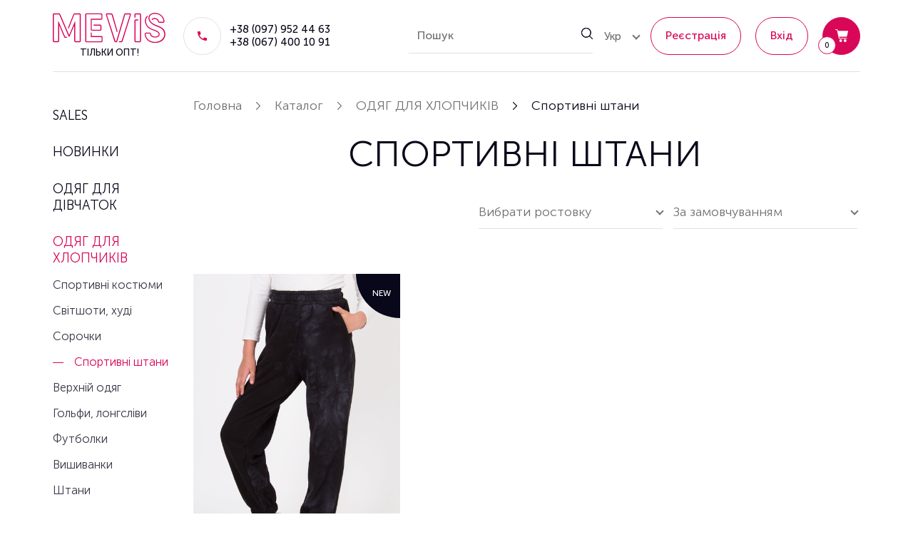

--- FILE ---
content_type: text/html; charset=UTF-8
request_url: https://mevis.ua/odyag_dlya_khloptsv/sportivn_shtani
body_size: 6352
content:
    <!DOCTYPE html>
    <html lang="uk">
    <head>
        <title>Спортивні штани</title>
        <meta http-equiv="Content-Type" content="text/html; charset=UTF-8">
        <meta http-equiv="X-UA-Compatible" content="IE=edge">
        <meta name="viewport" content="width=device-width, initial-scale=1, maximum-scale=1, user-scalable=no">
        <meta name="format-detection" content="telephone=no">
        <meta name="theme-color" content="#d90757">
        <meta name="msapplication-navbutton-color" content="#d90757">
        <meta name="apple-mobile-web-app-capable" content="yes">
        <meta name="apple-mobile-web-app-status-bar-style" content="#d90757">
        <meta name="csrf-param" content="_csrf">
<meta name="csrf-token" content="4olrz6S3xEGFUYoPRZ4F_xpqZMKjk7eIR01YJyrojASPzQeDkd6XN9cY3UYE9G-PUF8Up8TH3u0FGA5AYdnbVQ==">
        <meta name="title" content="Спортивні штани">
<meta name="description">
<meta name="keywords">
<meta property="og:title" content="">
<meta property="og:description">
<meta property="og:image" content="https://mevis.ua/img/company-logo.png">
<meta property="og:url" content="https://mevis.ua/odyag_dlya_khloptsv/sportivn_shtani">
<meta property="og:type" content="website">
<meta property="og:site_name" content="Mevis">
<meta name="facebook-domain-verification" content="ehq9wugy1u8tx6t4l6fh6u6aptwqb9">
<link href="https://mevis.ua/odyag_dlya_khloptsv/sportivn_shtani" rel="canonical">
<link href="https://mevis.ua/odyag_dlya_khloptsv/sportivn_shtani" rel="alternate" hreflang="uk">
<link href="https://mevis.ua/ru/odyag_dlya_khloptsv/sportivn_shtani" rel="alternate" hreflang="ru">
<link href="/fonts/MuseoSans/MuseoSansLight.woff2?v=1622200635" rel="preload" as="font" crossorigin>
<link href="/fonts/MuseoSans/MuseoSansRegular.woff2?v=1622200636" rel="preload" as="font" crossorigin>
<link href="/fonts/MuseoSans/MuseoSansMedium.woff2?v=1622200636" rel="preload" as="font" crossorigin>
<link href="/fonts/MuseoSans/MuseoSansBold.woff2?v=1622200635" rel="preload" as="font" crossorigin>
<link href="/fonts/MuseoSans/MuseoSansBlack.woff2?v=1622200635" rel="preload" as="font" crossorigin>
<link href="/css/vendors.min.css?v=1747044508" rel="stylesheet">
<link href="/css/pages/catalogue.min.css?v=1747044508" rel="stylesheet">
<script>var filterUrl = "/odyag_dlya_khloptsv/sportivn_shtani"
var messages = {"options":{"title":"Попередження","msg":"\u003Cp\u003EВи повинні вказати всі опції товару.\u003C\/p\u003E","price_list_msg":"\u003Cp\u003EЗавантажити прайс мають можливість оптовий покупець або дропшиппер\u003C\/p\u003E"},"button":{"update":"Оновити","updated":"Поновлено","add":"Додати в кошик","added":"Додано"},"phones":{"-99":"Номер телефону невірний","0":"Номер телефону невірний","1":"Недійсний код країни","2":"Номер телефону короткий","3":"Номер телефону довгий","4":"Номер телефону невірний"},"text":{"more":"Читати ще...","less":"Приховати\u003Csvg\u003E\u003Cuse xlink:href=\u0022\/img\/icons.svg#up-icon\u0022\u003E\u003C\/use\u003E\u003C\/svg\u003E"},"validations":{"email":"Значення \u0022{attribute}\u0022 не є правильною email адресою.","phone":"Номер телефону невірний"}};
var packText = "уп.";</script>                <!-- Google Tag Manager -->
<script>dataLayer = [];</script>
<script>
    (function (w, d, s, l, i) {
        w[l] = w[l] || [];
        w[l].push({
            'gtm.start':
                new Date().getTime(), event: 'gtm.js'
        });
        var f = d.getElementsByTagName(s)[0],
            j = d.createElement(s),
            dl = l != 'dataLayer' ? '&l=' + l : '';
        j.async = true;
        j.src =
            'https://www.googletagmanager.com/gtm.js?id=' + i + dl;
        f.parentNode.insertBefore(j, f);
    })(window, document, 'script', 'dataLayer', 'GTM-NV68S7BW');
</script>
<!-- End Google Tag Manager -->    </head>
    <body>
    
    <!-- Google Tag Manager (no)-->
<noscript>
    <iframe src="https://www.googletagmanager.com/ns.html?id=GTM-NV68S7BW" width="0" height="0" style="display:none;visibility:hidden"></iframe>
</noscript>
<!-- End Google Tag Manager -->
    <div class="overlay"></div>

    <header class="header">
    <div class="header-container d-flex align-items-center pl-lg-0 pr-lg-0">

        <div class="header-menu-button d-lg-none" role="button"><span></span><span></span><span></span></div>

                <a class="logo-h d-flex flex-wrap align-items-center" href="/" rel="nofollow">
            <img class="logo-h__image" src="/img/logo_new.svg" alt="Mevis">
            <span class="logo-h__slogan">Тільки опт!</span>
        </a>

                <div class="contacts-h-wrapper d-none d-lg-flex align-items-lg-center">
            <a class="request-call user-options-link fancy-link" href="/request-call">
                <svg class="request-call-icon">
                    <use xlink:href="/img/icons.svg#phone"></use>
                </svg>
                <span class="request-call-label">Замовити дзвінок</span>
            </a>
            <div class="phones">
                <a class="phone" href="tel:+380979524463">+38 (097) 952 44 63</a><a class="phone" href="tel:+380674001091">+38 (067) 400 10 91</a>            </div>
        </div>

        <div class="header-icons d-flex align-items-center">
                        <div class="search-block">
                <form class="vertical_align" name="product-search" action="/search" method="get" data-url="/keylist">                <div class="form-group">
                    <input type="text" class="form-control search-input" name="ProductSearch[searchQuery]" value="" placeholder="Пошук" tabindex="1" autocomplete="off">                    <svg class="search-input-icon">
                        <use xlink:href="/img/icons.svg#search"></use>
                    </svg>
                    <a class="button-clear-search-result" href="#"></a>
                </div>
                </form>                <div class="search-results"></div>
            </div>

            <div class="lang-switcher switcher dropdown d-none d-lg-block" data-dropdown="hover"><a class="deflang dropdown-toggle" href="/odyag_dlya_khloptsv/sportivn_shtani" data-toggle="dropdown">Укр</a><ul class="dropdown-menu"><li><a href="/ru/odyag_dlya_khloptsv/sportivn_shtani">Рус</a></li></ul></div>
                            <a href="/sign-up"
                   class="header-icons-item btn btn-outline-base user-options-link fancy-link d-none d-lg-flex ml-0"
                   rel="nofollow">
                    <span>Реєстрація</span>
                </a>
                <a href="/login"
                   class="header-icons-item btn btn-outline-base user-options-link fancy-link d-none d-lg-flex"
                   rel="nofollow">
                    <span>Вхід</span>
                </a>
            
            <span class="header-icons-item header-icons-search">
                <svg class="header-icon-img"><use xlink:href="/img/icons.svg#search"></use></svg>
            </span>

            <span
                class="header-icons-item header-icons-profile d-lg-none">
                <svg class="header-icon-img"><use xlink:href="/img/icons.svg#user"></use></svg>
            </span>

            <span class="header-icons-item header-icons-cart">
                <svg class="header-icon-img"><use xlink:href="/img/icons.svg#shopping-cart"></use></svg>
                <span class="cart-quantity">0</span>
            </span>
        </div>

        <div id='auth-menu' class="drop_down">
            <ul id="w1" class="flex-column nav"><li class="nav-item"><a class="user-options-link fancy-link nav-link" href="/login" rel="nofollow">Вхід</a></li>
<li class="nav-item"><a class="user-options-link fancy-link nav-link" href="/sign-up" rel="nofollow">Реєстрація</a></li></ul>        </div>

                <div id='sidebar-cart' class="drop_down">
    <div class="sidebar-cart-emtpy ">
        Ваша корзина поки порожня, перейдіть на сторінку <a href="/catalogue">Каталог</a>, щоб зробити покупку    </div>
    <div class="sidebar-cart hidden">
        <div class="sidebar-cart-title">Кошик</div>
        <div id="cart-menu-list"><div class="hidden">Нічого не знайдено.</div></div>        <div class="sidebar-cart-footer">
            <div class="sidebar-cart-sum-wrap d-flex align-items-center flex-wrap justify-content-between">
                <div class="sidebar-cart-title">Сума:</div>
                <div class="sidebar-cart-sum header-cart-sum-value">
                    <span class="value cart-sum">0</span>
                    <span class="currency">ГРН</span>
                </div>
            </div>
            <a href="/checkout" rel="nofollow"
               class="btn btn-outline-base d-block">Перейти у кошик</a>
        </div>
    </div>
</div>    </div>
</header>
        <div class="left-side-menu">

        <div class="sidebar_header">
            <span class="sidebar_close_btn"></span>
            <ul id="langswitcher" class="langswitcher nav"><li class="nav-item"><a class="deflang nav-link" href="/odyag_dlya_khloptsv/sportivn_shtani">Укр</a></li>
<li class="nav-item"><a class="nav-link" href="/ru/odyag_dlya_khloptsv/sportivn_shtani">Рус</a></li></ul>

        </div>

                <ul id="navbar-menu" class="navbar-nav menu"><li class="nav-item"><a class="nav-link" href="/discount">SALES</a></li>
<li class="nav-item"><a class="nav-link" href="/novelty">НОВИНКИ</a></li>
<li class="nav-item"><a class="nav-link" href="/odyag_dlya_dvchatok">ОДЯГ ДЛЯ ДІВЧАТОК</a><ul class="submenu"><li class="nav-item"><a class="nav-link" href="/odyag_dlya_dvchatok/sukn_sarafani">Сукні, сарафани</a></li>
<li class="nav-item"><a class="nav-link" href="/odyag_dlya_dvchatok/sukn_svyatkov">Сукні святкові</a></li>
<li class="nav-item"><a class="nav-link" href="/ves_odyag/vishivanki">Вишиванки</a></li>
<li class="nav-item"><a class="nav-link" href="/odyag_dlya_dvchatok/vishit_sukn">Вишиті сукні</a></li>
<li class="nav-item"><a class="nav-link" href="/odyag_dlya_dvchatok/bluzi_sorochki">Блузи, сорочки</a></li>
<li class="nav-item"><a class="nav-link" href="/odyag_dlya_dvchatok/golfi_longslvi">Гольфи, лонгсліви</a></li>
<li class="nav-item"><a class="nav-link" href="/odyag_dlya_dvchatok/shkln_sarafani">Шкільні сарафани</a></li>
<li class="nav-item"><a class="nav-link" href="/odyag_dlya_dvchatok/spdnits_shorti">Спідниці, шорти</a></li>
<li class="nav-item"><a class="nav-link" href="/odyag_dlya_dvchatok/kostyumi">Костюми</a></li>
<li class="nav-item"><a class="nav-link" href="/odyag_dlya_dvchatok/kofti_zhaketi">Кофти, жакети</a></li>
<li class="nav-item"><a class="nav-link" href="/odyag_dlya_dvchatok/shtani_losini">Штани, лосини</a></li>
<li class="nav-item"><a class="nav-link" href="/odyag_dlya_dvchatok/sportivn_kostyumi">Спортивні костюми</a></li>
<li class="nav-item"><a class="nav-link" href="/odyag_dlya_dvchatok/svtshoti_khud">Світшоти, худі</a></li>
<li class="nav-item"><a class="nav-link" href="/odyag_dlya_dvchatok/sportivn_shtani">Спортивні штани</a></li>
<li class="nav-item"><a class="nav-link" href="/odyag_dlya_dvchatok/futbolki_topi">Футболки, топи</a></li>
<li class="nav-item"><a class="nav-link" href="/odyag_dlya_dvchatok/pzhami">Піжами</a></li>
<li class="nav-item"><a class="nav-link" href="/ves_odyag/verkhny_odyag">Верхній одяг</a></li></ul></li>
<li class="nav-item active"><a class="nav-link" href="/odyag_dlya_khlopchikv">ОДЯГ ДЛЯ ХЛОПЧИКІВ</a><ul class="submenu"><li class="nav-item"><a class="nav-link" href="/odyag_dlya_khloptsv/sportivn_kostyumi">Спортивні костюми</a></li>
<li class="nav-item"><a class="nav-link" href="/odyag_dlya_khlopchikv/svtshoti_khud">Світшоти, худі</a></li>
<li class="nav-item"><a class="nav-link" href="/odyag_dlya_khloptsv/sorochki">Сорочки</a></li>
<li class="nav-item active"><a class="nav-link" href="/odyag_dlya_khloptsv/sportivn_shtani">Спортивні штани</a></li>
<li class="nav-item"><a class="nav-link" href="/odyag_dlya_khlopchikv/verkhny_odyag">Верхній одяг</a></li>
<li class="nav-item"><a class="nav-link" href="/odyag_dlya_khlopchikv/golfi_longslvi">Гольфи, лонгсліви</a></li>
<li class="nav-item"><a class="nav-link" href="/odyag_dlya_khlopchikv/futbolki">Футболки</a></li>
<li class="nav-item"><a class="nav-link" href="/odyag_dlya_khlopchikv/vishivanki">Вишиванки</a></li>
<li class="nav-item"><a class="nav-link" href="/odyag_dlya_khlopchikv/shtani">Штани</a></li>
<li class="nav-item"><a class="nav-link" href="/odyag_dlya_khlopchikv/kofti_bomberi">Кофти, бомбери</a></li>
<li class="nav-item"><a class="nav-link" href="/odyag_dlya_khlopchikv/kostyumi">Костюми</a></li>
<li class="nav-item"><a class="nav-link" href="/odyag_dlya_khlopchikv/pzhami">Піжами</a></li></ul></li>
<li class="nav-item"><a class="nav-link" href="/odyag_dlya_zhnok">ОДЯГ ДЛЯ ЖІНОК</a><ul class="submenu"><li class="nav-item"><a class="nav-link" href="/odyag_dlya_zhnok/vishivanki">Вишиванки</a></li>
<li class="nav-item"><a class="nav-link" href="/odyag_dlya_zhnok/vishit_sukn">Вишиті сукні</a></li>
<li class="nav-item"><a class="nav-link" href="/odyag_dlya_zhnok/spdnits">Спідниці</a></li></ul></li>
<li class="nav-item"><a class="nav-link" href="/odyag_dlya_cholovkv">ОДЯГ ДЛЯ ЧОЛОВІКІВ</a><ul class="submenu"><li class="nav-item"><a class="nav-link" href="/odyag_dlya_cholovkv/vishivanki">Вишиванки</a></li></ul></li>
<li class="nav-item"><a class="nav-link" href="#">Покупцям</a><ul class="submenu"><li class="nav-item"><a class="nav-link" href="/about">Про компанію</a></li>
<li class="nav-item"><a class="nav-link" href="/cooperation">Умови співпраці</a></li>
<li class="nav-item"><a class="nav-link" href="/dostavka-ta-oplata">Доставка і оплата</a></li>
<li class="nav-item"><a class="nav-link" href="/refund">Обмін/повернення</a></li>
<li class="nav-item"><a class="nav-link" href="/contacts">Контакти</a></li></ul></li></ul>
        <div class="sidebar-phones">
            <a class="company-phone d-block mt-2" href="tel:+380979524463">+38 (097) 952 44 63</a><a class="company-phone d-block mt-2" href="tel:+380674001091">+38 (067) 400 10 91</a><a class="company-email d-block mt-2" href="mailto:office@mevis.ua">office@mevis.ua</a>        </div>
    </div>

    
    <div class="wrapper">
        <ul itemscope itemtype="https://schema.org/BreadcrumbList" class="container-fluid breadcrumb" itemscope itemtype="http://schema.org/BreadcrumbList"><li class="breadcrumb-item" itemprop="itemListElement" itemscope itemtype="https://schema.org/ListItem"><a class="home-link" href="/" itemprop="item"><span itemprop="name">Головна</span><meta itemprop="position" content="1"></a></li><li class="breadcrumb-item" itemprop="itemListElement" itemscope itemtype="https://schema.org/ListItem"><a href="/catalogue" itemprop="item"><span itemprop="name">Каталог</span><meta itemprop="position" content="2"></a></li><li class="breadcrumb-item" itemprop="itemListElement" itemscope itemtype="https://schema.org/ListItem"><a href="/odyag_dlya_khlopchikv" itemprop="item"><span itemprop="name">ОДЯГ ДЛЯ ХЛОПЧИКІВ</span><meta itemprop="position" content="3"></a></li><li class="breadcrumb-item active" aria-current="page"><span>Спортивні штани</span></li></ul itemscope itemtype="https://schema.org/BreadcrumbList">        <div class="flex-fill">
            
<div class="shop-wrap container-fluid">
    <div class="row">
        <div class="col-12">
            <h1 class="title-block">Спортивні штани</h1>
        </div>

                <div class="col-12">
            <div class="sort-sizer-wrap d-flex flex-wrap justify-content-end align-items-center">
                <div class="sizer-wrap">
                    <div class="sizer-select">
                        <span class="current-size-attr">Вибрати ростовку</span>
                        <ul class="sizer grid">
                                                                                                                                    <li>
                                                                                        <label class="filter-label "
                                                   id="filter_2_3">
                                                <input type="hidden" class="filter-input" name="Filter[options][2][]" value="3">                                                <span class="filter-checkbox"></span>
                                                <span class="filter-text">92</span>
                                            </label>
                                        </li>
                                                                            <li>
                                                                                        <label class="filter-label "
                                                   id="filter_2_4">
                                                <input type="hidden" class="filter-input" name="Filter[options][2][]" value="4">                                                <span class="filter-checkbox"></span>
                                                <span class="filter-text">98</span>
                                            </label>
                                        </li>
                                                                            <li>
                                                                                        <label class="filter-label "
                                                   id="filter_2_1">
                                                <input type="hidden" class="filter-input" name="Filter[options][2][]" value="1">                                                <span class="filter-checkbox"></span>
                                                <span class="filter-text">110</span>
                                            </label>
                                        </li>
                                                                            <li>
                                                                                        <label class="filter-label "
                                                   id="filter_2_2">
                                                <input type="hidden" class="filter-input" name="Filter[options][2][]" value="2">                                                <span class="filter-checkbox"></span>
                                                <span class="filter-text">116</span>
                                            </label>
                                        </li>
                                                                            <li>
                                                                                        <label class="filter-label "
                                                   id="filter_2_12">
                                                <input type="hidden" class="filter-input" name="Filter[options][2][]" value="12">                                                <span class="filter-checkbox"></span>
                                                <span class="filter-text">122</span>
                                            </label>
                                        </li>
                                                                            <li>
                                                                                        <label class="filter-label "
                                                   id="filter_2_7">
                                                <input type="hidden" class="filter-input" name="Filter[options][2][]" value="7">                                                <span class="filter-checkbox"></span>
                                                <span class="filter-text">128</span>
                                            </label>
                                        </li>
                                                                            <li>
                                                                                        <label class="filter-label "
                                                   id="filter_2_5">
                                                <input type="hidden" class="filter-input" name="Filter[options][2][]" value="5">                                                <span class="filter-checkbox"></span>
                                                <span class="filter-text">140</span>
                                            </label>
                                        </li>
                                                                            <li>
                                                                                        <label class="filter-label "
                                                   id="filter_2_8">
                                                <input type="hidden" class="filter-input" name="Filter[options][2][]" value="8">                                                <span class="filter-checkbox"></span>
                                                <span class="filter-text">146</span>
                                            </label>
                                        </li>
                                                                            <li>
                                                                                        <label class="filter-label "
                                                   id="filter_2_9">
                                                <input type="hidden" class="filter-input" name="Filter[options][2][]" value="9">                                                <span class="filter-checkbox"></span>
                                                <span class="filter-text">152</span>
                                            </label>
                                        </li>
                                                                            <li>
                                                                                        <label class="filter-label "
                                                   id="filter_2_10">
                                                <input type="hidden" class="filter-input" name="Filter[options][2][]" value="10">                                                <span class="filter-checkbox"></span>
                                                <span class="filter-text">158</span>
                                            </label>
                                        </li>
                                                                            <li>
                                                                                        <label class="filter-label "
                                                   id="filter_2_6">
                                                <input type="hidden" class="filter-input" name="Filter[options][2][]" value="6">                                                <span class="filter-checkbox"></span>
                                                <span class="filter-text">104</span>
                                            </label>
                                        </li>
                                                                            <li>
                                                                                        <label class="filter-label "
                                                   id="filter_2_11">
                                                <input type="hidden" class="filter-input" name="Filter[options][2][]" value="11">                                                <span class="filter-checkbox"></span>
                                                <span class="filter-text">170</span>
                                            </label>
                                        </li>
                                                                            <li>
                                                                                        <label class="filter-label "
                                                   id="filter_2_13">
                                                <input type="hidden" class="filter-input" name="Filter[options][2][]" value="13">                                                <span class="filter-checkbox"></span>
                                                <span class="filter-text">134</span>
                                            </label>
                                        </li>
                                                                            <li>
                                                                                        <label class="filter-label "
                                                   id="filter_2_15">
                                                <input type="hidden" class="filter-input" name="Filter[options][2][]" value="15">                                                <span class="filter-checkbox"></span>
                                                <span class="filter-text">164</span>
                                            </label>
                                        </li>
                                                                            <li>
                                                                                        <label class="filter-label "
                                                   id="filter_2_26">
                                                <input type="hidden" class="filter-input" name="Filter[options][2][]" value="26">                                                <span class="filter-checkbox"></span>
                                                <span class="filter-text">40</span>
                                            </label>
                                        </li>
                                                                            <li>
                                                                                        <label class="filter-label "
                                                   id="filter_2_28">
                                                <input type="hidden" class="filter-input" name="Filter[options][2][]" value="28">                                                <span class="filter-checkbox"></span>
                                                <span class="filter-text">44</span>
                                            </label>
                                        </li>
                                                                            <li>
                                                                                        <label class="filter-label "
                                                   id="filter_2_29">
                                                <input type="hidden" class="filter-input" name="Filter[options][2][]" value="29">                                                <span class="filter-checkbox"></span>
                                                <span class="filter-text">46</span>
                                            </label>
                                        </li>
                                                                            <li>
                                                                                        <label class="filter-label "
                                                   id="filter_2_70">
                                                <input type="hidden" class="filter-input" name="Filter[options][2][]" value="70">                                                <span class="filter-checkbox"></span>
                                                <span class="filter-text">XL</span>
                                            </label>
                                        </li>
                                                                            <li>
                                                                                        <label class="filter-label "
                                                   id="filter_2_224">
                                                <input type="hidden" class="filter-input" name="Filter[options][2][]" value="224">                                                <span class="filter-checkbox"></span>
                                                <span class="filter-text">M</span>
                                            </label>
                                        </li>
                                                                            <li>
                                                                                        <label class="filter-label "
                                                   id="filter_2_226">
                                                <input type="hidden" class="filter-input" name="Filter[options][2][]" value="226">                                                <span class="filter-checkbox"></span>
                                                <span class="filter-text">S</span>
                                            </label>
                                        </li>
                                                                            <li>
                                                                                        <label class="filter-label "
                                                   id="filter_2_228">
                                                <input type="hidden" class="filter-input" name="Filter[options][2][]" value="228">                                                <span class="filter-checkbox"></span>
                                                <span class="filter-text">L</span>
                                            </label>
                                        </li>
                                                                            <li>
                                                                                        <label class="filter-label "
                                                   id="filter_2_244">
                                                <input type="hidden" class="filter-input" name="Filter[options][2][]" value="244">                                                <span class="filter-checkbox"></span>
                                                <span class="filter-text">XXL</span>
                                            </label>
                                        </li>
                                                                                                                        </ul>
                    </div>
                </div>

                <div class="sorter-wrap"><div class="sorter-select"><span class="current-sort-attr" title="За замовчуванням">За замовчуванням</span><ul class="sorter">
<li><a class="desc" href="/odyag_dlya_khloptsv/sportivn_shtani?sort=-sort_order" data-sort="-sort_order">За замовчуванням</a></li>
<li><a class="asc" href="/odyag_dlya_khloptsv/sportivn_shtani?sort=title" data-sort="title">Назва від А до Я</a></li>
<li><a class="desc" href="/odyag_dlya_khloptsv/sportivn_shtani?sort=-title" data-sort="-title">Назва від Я до А</a></li>
</ul></div></div>            </div>
        </div>

        <div id="pjax-product-container" class="col-12" data-pjax-container="" data-pjax-push-state data-pjax-scrollto><div id="shop-list-products" class="shop-list-products" data-totalCount="1"><div class="product-list"><div class="product-list-item">
    <div class="product-item d-flex flex-column">
        <div class="single-product-image-wrap ">
                        <span class="showcase-label" style="color: #ffffff; background-color: #08081a;">NEW</span>            <a href="/odyag_dlya_khloptsv/sportivn_shtani/art_5250_5250_shtani" data-pjax="0" class="element-image">
                                <img src="/img/white_image.png"
                     class="product-image-lazy lazy"
                     data-lazy="/uploads/products/middle/1275/4v8QmukTnsVvYofUO7e5weFYEBUqYdLD.jpg"
                     alt="5250 Штани"
                     title="5250 Штани">
            </a>
        </div>
        <div class="single-product-info">
            <div class="single-product-header d-flex">
                                <span class="single-product-title">5250 Штани</span>
                                            </div>
                        <div class="single-product-footer d-flex">
                                    <a class="cart-button user-options-link fancy-link"
                       href="/authorization" data-pjax="0">
                        <span>Дізнатися оптову ціну</span>
                        <svg>
                            <use xlink:href="/img/icons.svg#arrow-right"></use>
                        </svg>
                    </a>
                            </div>
        </div>
    </div>
</div></div><div id="pagination-wrap" class="pagination-wrap d-flex flex-wrap justify-content-between align-items-center"></div></div></div>
                    </div>
</div>        </div>

                <footer class="footer">
    <div class="footer-top">
        <div class="row">
            <div class="footer-column footer-menu col-12 col-sm-5 col-md-6">
                <ul id="w4" class="flex-column mark-list nav"><li class="nav-item"><a class="nav-link" href="/catalogue">Каталог</a></li>
<li class="nav-item"><a class="nav-link" href="/about">Про компанію</a></li>
<li class="nav-item"><a class="nav-link" href="/dostavka-ta-oplata">Доставка і оплата</a></li>
<li class="nav-item"><a class="nav-link" href="/refund">Обмін/повернення</a></li>
<li class="nav-item"><a class="nav-link" href="/privacy">Політика конфіденційності</a></li>
<li class="nav-item"><a class="nav-link" href="/contacts">Контакти</a></li></ul>            </div>
            <div class="footer-column col-12 col-sm-4 col-md-3">
                <a class="company-phone d-block" href="tel:+380979524463">+38 (097) 952 44 63</a><a class="company-phone d-block" href="tel:+380674001091">+38 (067) 400 10 91</a><a class="company-email d-block" href="mailto:office@mevis.ua">office@mevis.ua</a><div class="schedule schedule-footer"><p>9:00 - 18:00 (по Києву)</p></div>            </div>
            <div class="footer-column social-wrap col-12 col-sm-3 col-md-3"><span class="social-title">Ми в соц.мережах:</span><ul id="w5" class="social"><li class="nav-item"><a class="nav-link" href="https://www.instagram.com/mevis_official/" title="instagram" rel="nofollow" target="_blank">instagram</a></li><li class="nav-item"><a class="nav-link" href="https://www.facebook.com/mevisofficial/" title="facebook" rel="nofollow" target="_blank">facebook</a></li></ul></div>        </div>
    </div>
    <div class="copyright-block">&copy; Mevis 2018-2026 Всі права захищені</div>
</footer>    </div>

    <div class="confirm-form-wrap hidden">
    <div class="popup-block">
        <div class="popup-header">
            <span class="title">Підтвердіть дію</span>
        </div>
        <div class="form-inner popup-content">
            <p class="message"></p>
            <div class="buttons-wrap d-flex align-items-center">
                <button type="button" class="confirmOk button btn btn-base">Так</button>                <button type="button" class="confirmCancel btn btn-outline-base">Відміна</button>            </div>
        </div>
    </div>
</div>    <div class="alert-form-wrap hidden">
    <div class="popup-block">
        <div class="popup-header">
            <span class="title form-title"></span>
        </div>
        <div class="form-inner popup-content">
            <div class="message"></div>
            <div class="buttons-wrap d-flex align-items-center">
                <button type="button" class="alertOk btn btn-outline-base">Так</button>            </div>
        </div>
    </div>
</div>    <div class="action-form-wrap hidden">
    <div class="popup-block">
        <div class="popup-header">
            <span class="title form-title"></span>
        </div>
        <div class="form-inner popup-content">
            <div class="action-block"></div>
        </div>
        <div class="buttons-wrap d-flex align-items-center">
            <button type="button" class="actionOk button btn btn-base">Так</button>            <button type="button" class="actionCancel btn btn-outline-base">Відміна</button>        </div>
    </div>
</div>
        <script src="/js/app-assets.min.js?v=1622200636"></script>
<script src="/js/vendor.min.js?v=1622200636"></script>
<script src="/js/main.min.js?v=1684243186"></script>
<script src="/js/pages/catalogue.min.js?v=1622200636"></script>
<script>jQuery(function ($) {
jQuery(document).pjax("#pjax-product-container a", {"push":true,"replace":false,"timeout":false,"scrollTo":true,"container":"#pjax-product-container"});
jQuery(document).off("submit", "#pjax-product-container form[data-pjax]").on("submit", "#pjax-product-container form[data-pjax]", function (event) {jQuery.pjax.submit(event, {"push":true,"replace":false,"timeout":false,"scrollTo":true,"container":"#pjax-product-container"});});
});</script>
    <script type="application/ld+json">{"@context":"http://schema.org/","@type":"WebSite","name":"Mevis","url":"https://mevis.ua/","potentialAction":{"@type":"SearchAction","target":"https://mevis.ua/search?ProductSearch%5BsearchQuery%5D={search_term_string}","query-input":"required name=search_term_string"}}</script>    </body>
    </html>


--- FILE ---
content_type: text/css
request_url: https://mevis.ua/css/pages/catalogue.min.css?v=1747044508
body_size: 2635
content:
@charset "UTF-8";@media only screen and (min-width:992px){.product-list-item{padding-left:10px;padding-right:10px}}@media only screen and (max-width:991px){.product-list-item{padding-left:5px;padding-right:5px}}.product-item{position:relative;height:100%;overflow:hidden;background-color:#fff;border:none;border-radius:0}.product-item .single-product-info{position:relative;background-color:#fff;-webkit-box-flex:1;-ms-flex:1 1 auto;flex:1 1 auto;display:-webkit-box;display:-ms-flexbox;display:flex;-webkit-box-orient:vertical;-webkit-box-direction:normal;-ms-flex-direction:column;flex-direction:column}@media only screen and (min-width:992px){.product-item .single-product-info{padding:1.875rem 0 1rem}}@media only screen and (max-width:991px){.product-item .single-product-info{padding:1rem 0}}.product-item .single-product-header{font-size:21px;margin-bottom:1.0952em}@media (max-width:1919px){.product-item .single-product-header{font-size:calc(14px + 7 * ((100vw - 320px)/ 1599))}}.product-item .single-product-header else{font-size:calc(14px + 7 * ((100vw - 320px)/ -319))}@media only screen and (min-width:768px){.product-item .single-product-header{-webkit-box-align:center;-ms-flex-align:center;align-items:center;-webkit-box-pack:justify;-ms-flex-pack:justify;justify-content:space-between}}@media only screen and (max-width:767px){.product-item .single-product-header{-webkit-box-orient:vertical;-webkit-box-direction:reverse;-ms-flex-direction:column-reverse;flex-direction:column-reverse;-webkit-box-align:start;-ms-flex-align:start;align-items:flex-start}}.product-item .single-product-footer{position:relative;margin-top:auto}@media only screen and (max-width:767px){.product-item .single-product-footer{-webkit-box-orient:vertical;-webkit-box-direction:normal;-ms-flex-direction:column;flex-direction:column}}.product-item .single-product-title{font-weight:700;overflow:hidden;-webkit-box-flex:1;-ms-flex:1 1 auto;flex:1 1 auto;padding-right:5px}.product-item .single-product-description{font-size:16px;color:#707073;margin-bottom:.8125em}@media (max-width:1919px){.product-item .single-product-description{font-size:calc(12px + 4 * ((100vw - 320px)/ 1599))}}.product-item .single-product-description else{font-size:calc(12px + 4 * ((100vw - 320px)/ -319))}.product-item .single-product-sizes{font-weight:300}.product-item .single-product-prices{font-size:0;text-transform:lowercase;-webkit-box-flex:1;-ms-flex:1 1 auto;flex:1 1 auto}@media only screen and (min-width:768px){.product-item .single-product-prices{text-align:right}}@media only screen and (max-width:767px){.product-item .single-product-prices{-webkit-box-ordinal-group:2;-ms-flex-order:1;order:1;margin-bottom:8px}}.product-item .product-price,.product-item .product-price-old{white-space:nowrap}.product-item .product-price{display:inline-block;color:#d90757;font-weight:700;font-size:25px}@media (max-width:1919px){.product-item .product-price{font-size:calc(14px + 11 * ((100vw - 320px)/ 1599))}}.product-item .product-price else{font-size:calc(14px + 11 * ((100vw - 320px)/ -319))}.product-item .product-price-old{color:#707073;text-decoration:line-through;font-size:21px}@media (max-width:1919px){.product-item .product-price-old{font-size:calc(12px + 9 * ((100vw - 320px)/ 1599))}}.product-item .product-price-old else{font-size:calc(12px + 9 * ((100vw - 320px)/ -319))}.product-item .product-price-old:after{content:"/";display:inline-block;padding:0 5px}.product-item .add-to-cart,.product-item .cart-button{display:-webkit-box;display:-ms-flexbox;display:flex;-webkit-box-align:center;-ms-flex-align:center;align-items:center;font-weight:500;font-size:18px;color:#d90757}@media (max-width:1919px){.product-item .add-to-cart,.product-item .cart-button{font-size:calc(14px + 4 * ((100vw - 320px)/ 1599))}}.product-item .add-to-cart else,.product-item .cart-button else{font-size:calc(14px + 4 * ((100vw - 320px)/ -319))}.product-item .add-to-cart svg,.product-item .cart-button svg{display:inline-block;margin-left:.7777em;width:6px;height:11px;fill:#d90757;-webkit-transition:-webkit-transform .3s ease-in-out;transition:-webkit-transform .3s ease-in-out;transition:transform .3s ease-in-out;transition:transform .3s ease-in-out,-webkit-transform .3s ease-in-out}.product-item .add-to-cart:hover,.product-item .cart-button:hover{color:#e52e74}.product-item .add-to-cart:hover svg,.product-item .cart-button:hover svg{fill:#e52e74;-webkit-transform:translateX(-3px);transform:translateX(-3px)}@media only screen and (max-width:767px){.product-item .add-to-cart,.product-item .cart-button{-webkit-box-ordinal-group:3;-ms-flex-order:2;order:2}}.product-item .showcase-label{position:absolute;top:0;right:0;left:auto;display:block;width:5.1428em;height:5.1428em;line-height:4.5714em;font-weight:500;color:#fff;font-size:14px;text-align:center;text-transform:uppercase;padding-left:1em;padding-right:3px;border-radius:0 0 0 5.1428em;overflow:hidden;z-index:3}@media (max-width:1919px){.product-item .showcase-label{font-size:calc(9px + 5 * ((100vw - 320px)/ 1599))}}.product-item .showcase-label else{font-size:calc(9px + 5 * ((100vw - 320px)/ -319))}.product-item .showcase-label.promo-label{width:2.88em;height:2.88em;line-height:2.56em;padding-left:.6em;font-size:25px}@media (max-width:1919px){.product-item .showcase-label.promo-label{font-size:calc(14px + 11 * ((100vw - 320px)/ 1599))}}.product-item .showcase-label.promo-label else{font-size:calc(14px + 11 * ((100vw - 320px)/ -319))}.product-item .single-product-image-wrap{position:relative;overflow:hidden;display:block}.product-item .single-product-image-wrap .element-image{position:relative;display:block;overflow:hidden}.product-item .single-product-image-wrap .element-image:before{content:"";display:block;position:relative;width:100%;padding-top:150%}.product-item .single-product-image-wrap .element-image img{position:absolute;top:0;left:50%;-webkit-transform:translateX(-50%);transform:translateX(-50%);max-height:none}.product-item .single-product-image-wrap:hover .product-slider-arrow .prew{left:0;opacity:1}.product-item .single-product-image-wrap:hover .product-slider-arrow .next{right:0;opacity:1}.product-item .product-slider-arrow .next,.product-item .product-slider-arrow .prew{display:-webkit-box;display:-ms-flexbox;display:flex;-webkit-box-align:center;-ms-flex-align:center;align-items:center;-webkit-box-pack:center;-ms-flex-pack:center;justify-content:center;position:absolute;width:50px;height:90px;top:calc(50% - 45px);background-color:rgba(8,8,26,.25);cursor:pointer;z-index:4;opacity:0;-webkit-transition:background-color .15s ease-in-out,left .15s ease-in-out,right .15s ease-in-out,opacity .15s ease-in-out;transition:background-color .15s ease-in-out,left .15s ease-in-out,right .15s ease-in-out,opacity .15s ease-in-out}.product-item .product-slider-arrow .next svg,.product-item .product-slider-arrow .prew svg{height:21px;width:11px;fill:#fff}.product-item .product-slider-arrow .next:hover,.product-item .product-slider-arrow .prew:hover{background-color:rgba(8,8,26,.5)}.product-item .product-slider-arrow .next:active,.product-item .product-slider-arrow .prew:active{background-color:#08081a}.product-item .product-slider-arrow .prew{right:auto;left:-50px}.product-item .product-slider-arrow .next{left:auto;right:-50px}.product-item .product-slider-dots{-webkit-box-align:center;-ms-flex-align:center;align-items:center;-webkit-box-pack:center;-ms-flex-pack:center;justify-content:center;width:100%;position:absolute;bottom:3.1055900621%;left:0;z-index:4}.product-item .product-slider-dots .product-slider-dot{display:block;width:15px;height:15px;margin:0 5px;background-color:#fff;border-radius:50%;-webkit-transition:background-color .15s ease-in-out;transition:background-color .15s ease-in-out;cursor:pointer}.product-item .product-slider-dots .product-slider-dot:hover{background-color:#e6e6ed}.product-item .product-slider-dots .product-slider-dot.active{background-color:#d90757}@media only screen and (max-width:991px){.product-item .product-slider-dots .product-slider-dot{width:10px;height:10px}}.shop-wrap{padding-top:7px;padding-bottom:90px}.shop-wrap .title-block{margin-bottom:.56em}.shop-list-products .empty{padding:0 15px;text-align:center;font-size:calc(14px + .625vw);line-height:1;color:#555;margin:5em 0}.shop-list-products .empty strong{font-size:calc(18px + 1vw);color:#d90757}.shop-list-products .empty .btn{min-width:209px;font-weight:500}.shop-list-products .loading-text{width:100%;-webkit-box-flex:0;-ms-flex:0 0 100%;flex:0 0 100%}.product-list{display:-webkit-box;display:-ms-flexbox;display:flex;-webkit-box-pack:start;-ms-flex-pack:start;justify-content:flex-start;-webkit-box-orient:horizontal;-webkit-box-direction:normal;-ms-flex-flow:row wrap;flex-flow:row wrap}@media only screen and (min-width:1368px){.product-list{margin-left:-30px;margin-right:-30px}}@media only screen and (min-width:768px){.product-list{margin-left:-15px;margin-right:-15px}}@media only screen and (max-width:767px){.product-list{margin-left:-5px;margin-right:-5px}}.product-list.layoutList .product-list-item{width:100%}@media only screen and (min-width:1368px){.product-list .product-list-item{padding-left:30px;padding-right:30px}}@media only screen and (min-width:768px){.product-list .product-list-item{width:33.3%;padding-left:15px;padding-right:15px;margin-bottom:2.4375rem}}@media only screen and (max-width:767px){.product-list .product-list-item{width:50%;margin-bottom:1rem}}@media only screen and (max-width:575px){.sorter-wrap{width:100%;-webkit-box-flex:0;-ms-flex:0 0 100%;flex:0 0 100%}}.sorter-wrap .sorter-select{position:relative;display:-webkit-box;display:-ms-flexbox;display:flex;-webkit-box-align:center;-ms-flex-align:center;align-items:center;padding-left:15px}.sorter-wrap .current-sort-attr{display:block;width:258px;padding:14px 15px 14px 0;font-weight:400;font-size:1.125rem;color:#707073;white-space:nowrap;cursor:pointer;text-overflow:ellipsis;overflow:hidden;border-bottom:1px solid #e1e1e5;line-height:1}@media only screen and (max-width:575px){.sorter-wrap .current-sort-attr{width:100%}}.sorter-wrap .current-sort-attr:before{position:absolute;top:50%;right:0;content:"";border-style:solid;border-color:#707073;border-width:0 2px 2px 0;padding:3px;margin-top:-5px;-webkit-transform:rotate(45deg);transform:rotate(45deg);-webkit-transition:border-color .15s ease-in-out;transition:border-color .15s ease-in-out}.sorter-wrap .current-sort-attr:hover:before{border-color:#d90757}.sorter{padding-left:0;list-style:none;display:none;min-width:100%;margin:-1px 0 0;position:absolute;top:100%;left:auto;right:0;background-color:#fff;border-width:1px;border-style:solid;border-color:#d90757 #d2d2d9 #d2d2d9;z-index:1000}.sorter li{display:block}.sorter li a{display:block;position:relative;font-weight:500;color:#707073;-webkit-transition:color .15s ease-in-out;transition:color .15s ease-in-out;padding:10px 15px}.sorter li a:focus,.sorter li a:hover{color:#08081a}.sorter li a:active{color:#e52e74}.sorter li a.active{color:#d90757}.sorter.active{display:block;z-index:5}@media only screen and (min-width:768px){.sort-sizer-wrap{margin-bottom:63px}}@media only screen and (max-width:767px){.sort-sizer-wrap{margin-bottom:20px}}@media only screen and (max-width:575px){.sizer-wrap{width:100%;-webkit-box-flex:0;-ms-flex:0 0 100%;flex:0 0 100%;margin-bottom:20px}}.sizer-wrap .sizer-select{position:relative;display:-webkit-box;display:-ms-flexbox;display:flex;-webkit-box-align:center;-ms-flex-align:center;align-items:center;padding-left:15px}.sizer-wrap .current-size-attr{display:block;width:258px;padding:14px 15px 14px 0;font-weight:400;font-size:1.125rem;color:#707073;white-space:nowrap;cursor:pointer;text-overflow:ellipsis;overflow:hidden;border-bottom:1px solid #e1e1e5;line-height:1}@media only screen and (max-width:575px){.sizer-wrap .current-size-attr{width:100%}}.sizer-wrap .current-size-attr:before{position:absolute;top:50%;right:0;content:"";border-style:solid;border-color:#707073;border-width:0 2px 2px 0;padding:3px;margin-top:-5px;-webkit-transform:rotate(45deg);transform:rotate(45deg);-webkit-transition:border-color .15s ease-in-out;transition:border-color .15s ease-in-out}.sizer-wrap .current-size-attr:hover:before{border-color:#d90757}.sizer{padding-left:0;list-style:none;display:none;width:100%;margin:-1px 0 0;position:absolute;top:100%;left:auto;right:0;background-color:#fff;border-width:1px;border-style:solid;border-color:#d90757 #d2d2d9 #d2d2d9;z-index:1000}.sizer.loading{min-height:70px}.sizer.loading:before{content:"";position:absolute;top:50%;left:50%;width:40px;height:40px;margin-top:-20px;margin-left:-20px;border-width:3px;border-style:solid;border-color:#e1e1e5;border-top-color:transparent;border-radius:50%;-webkit-animation:rotation .6s linear infinite;animation:rotation .6s linear infinite}.sizer.active{display:block;z-index:5}.sizer li label{position:relative;cursor:pointer;margin-bottom:0;font-weight:500}.sizer.list li{display:block}.sizer.list li label{display:-webkit-box;display:-ms-flexbox;display:flex;-webkit-box-align:center;-ms-flex-align:center;align-items:center;color:#707073;-webkit-transition:color .15s ease-in-out;transition:color .15s ease-in-out;padding:10px 15px}.sizer.list li label:focus,.sizer.list li label:hover{color:#08081a}.sizer.list li label:focus .filter-checkbox,.sizer.list li label:hover .filter-checkbox{border-color:#d90757}.sizer.list li label:active{color:#e52e74}.sizer.list li label.active{color:#08081a}.sizer.list li label.active .filter-checkbox{background-color:#d90757;border-color:#d90757}.sizer.list li label.active .filter-checkbox:after{content:"✔";display:inline-block;vertical-align:middle;color:#fff;font-size:11px}.sizer.list li .filter-checkbox{display:inline-block;width:18px;height:18px;-webkit-box-flex:0;-ms-flex:0 0 18px;flex:0 0 18px;line-height:16px;border:1px solid #707073;background-color:#fff;border-radius:3px;-webkit-transition:border-color .3s;transition:border-color .3s;text-align:center}.sizer.list li .filter-text{display:inline-block;padding-left:10px}.sizer.grid{padding:10px 0 10px 10px}.sizer.grid li{display:inline-block;margin-right:10px}.sizer.grid li label{-webkit-transition:color .15s ease-in-out,border-color .15s ease-in-out,background-color .15s ease-in-out;transition:color .15s ease-in-out,border-color .15s ease-in-out,background-color .15s ease-in-out;padding:5px 8px;background-color:#fff;border-radius:3px;border:1px solid #e1e1e5;min-width:50px;text-align:center;color:#707073}.sizer.grid li label:focus,.sizer.grid li label:hover{color:#08081a;border-color:#d90757}.sizer.grid li label:active{color:#fff;background-color:#e52e74;border-color:#e52e74}.sizer.grid li label.active{color:#fff;background-color:#d90757;border-color:#d90757}.sizer.grid li .filter-checkbox{display:none}.sizer.grid li .filter-text{display:inline-block}.sizer.grid li+li{margin-top:10px}@-webkit-keyframes rotation{0%{-webkit-transform:rotate(0);transform:rotate(0)}100%{-webkit-transform:rotate(359deg);transform:rotate(359deg)}}@keyframes rotation{0%{-webkit-transform:rotate(0);transform:rotate(0)}100%{-webkit-transform:rotate(359deg);transform:rotate(359deg)}}

--- FILE ---
content_type: image/svg+xml
request_url: https://mevis.ua/img/logo_new.svg
body_size: 2637
content:
<svg width="751" height="198" viewBox="0 0 751 198" fill="none" xmlns="http://www.w3.org/2000/svg">
<path d="M153 193C147.469 193 143 188.651 143 183V83L112 154.6C110.66 157.116 107.184 157.662 105.5 154.5L43.5 12.2C42.7646 10.519 41.2757 10 39.5 10H10C8 10 7 11 7 13V183C7 185 8 186 10 186H32.8885C35.0358 186 36 185 36 183V56H38.5C38.5 56 81.3 154.3 81.4 154.5C82.4178 156.536 83.0109 157 85.5 157H91C95.9995 157 95.8435 164 91 164H85.5C80.3 164 76.7 161.6 74.9 156.8L43 82V183C43 188.645 38.8548 193 33 193H9C3.73613 193 0 188.702 0 183.4V12.4C0 9.6 0.9 7.3 2.6 5.6C4.4 3.8 6.8 3 9.5 3H39.5C43.8 3 47.3 5.2 49.7 9.4L109.1 146L147.5 56H150V183C150 185 151 186 153 186H177C179 186 180 185 180 183V13C180 11.2 179 10 177 10L147 10C144.88 10 143.626 10.2637 142.7 12.3L107.4 100C106.8 101.1 105.7 102.3 104.1 102.3C103.7 102.3 103.3 102.2 103 102.1C102.3 101.8 101.7 101.2 101.4 100.4C101 99.4 101 98.3 101.5 97.3L137.4 9.5C139.484 5.33221 142.148 3.00001 147 3.00001H177C182.545 3.00001 187 7.28348 187 13V183C187 189.4 183.2 193 177 193H153Z" fill="#D90358"/>
<path d="M226.1 193.2C219.7 193.2 216.3 189.9 216.3 183.7V13C216.3 6.60001 219.7 3.20001 226.1 3.20001H321.1C327.1 3.20001 330.3 6.60001 330.3 13V35.1C330.3 37.8 329.5 40.2 327.9 42.1C326.2 44.1 324 45.1 321.2 45.1H259V107.6C259 109.3 259.2 109.9 259.3 110.1C259.3 110.1 260 110.4 260.3 110.5C260.6 110.6 261.1 110.7 262.2 110.7H313.2C314 110.7 315.3 110.7 315.8 110.6C316.5 110.6 316.9 110.1 317 109.9C317.2 109.6 317.5 109.2 317.5 107.5V86.5C317.5 85.7 317.4 85 316.9 84.4C316.8 84.2 316.2 83.9 315.9 83.8C315.4 83.7 314.9 83.6 314.3 83.6H274.4C272.2 83.6 270.8 82.3 270.8 80.3C270.8 78.3 272.2 77 274.4 77H314.3C315.4 77 316.7 77.2 318.1 77.7C319.4 78.1 320.7 79 321.4 79.6C321.9 80 322.9 81.2 323.5 82.8C323.9 84.2 324.2 85.4 324.2 86.6V107.8C324 110.7 323.8 112.8 322.2 114.8C321.3 116 319.4 116.7 318 117C316.7 117.2 315.5 117.3 314.4 117.3H262.1C259.2 117.3 256.8 116.6 255.2 115.2C253.7 113.7 253 111.3 253 107.9V38.3H321.2C323.2 38.3 324 37.4 324 35.2V13C324 10.8 323.2 9.90001 321.2 9.90001H226.2C224 9.90001 223.1 10.8 223.1 13V183.7C223.1 185.9 224 186.8 226.2 186.8H322.2C324.2 186.8 325 185.9 325 183.7V162.2C325 159.8 324.2 158.7 322.2 158.7H253.1V132.7C253.1 129.2 255.2 128.8 256.1 128.8C257 128.8 259.1 129.2 259.1 132.7V151.7H322C325.2 151.7 327.6 152.7 329.2 154.6C330.7 156.5 331.5 159 331.5 162.1V183.6C331.5 189.8 328.2 193.1 322 193.1H226.1V193.2Z" fill="#D90358"/>
<path d="M410.1 185.9L354.9 15.2C353.8 12.1 353.8 9.30001 355 6.90001C356.2 4.40001 359.1 3.00002 363 3.00002H388C394.745 3.00002 398.125 6.88506 399.9 13L431.4 121C431.7 122.2 431.7 123.2 431.2 124.1C430.8 124.8 430.2 125.3 429.4 125.5C429.2 125.6 428.9 125.6 428.7 125.6C427.3 125.6 425.9 124.4 425.4 122.7L393 14.3C392.221 11.1845 391.254 10 388 10H363C360.8 10 360.5 10.1 360.3 10.6C360 11.2 360.2 11.8 360.8 13.5L416.5 182C417.649 186.022 419.723 186 423 186L475.5 10.5C477 6.00103 481.358 3.00002 486 3.00002H512C518.368 3.00002 522.559 8.20507 520.2 14.3C519.971 14.8908 518.06 21.085 517.9 21.6C517.9 21.6 465.4 185.4 465.3 185.8C463.8 190.4 459.5 192.9 454 193H444C439.44 193 439.863 186 444 186H454C456.4 185.8 458.1 185.2 459.1 182.6L514.1 12C514.46 10.2008 513.692 10 512 10H486C483.5 10 482.4 11.2 482.1 12.1L428 193C421 193 412.563 193.994 410.1 185.9Z" fill="#D90358"/>
<path d="M554 3.00002C547.8 3.00002 544 6.80002 544 13V28C544 33.0973 551 33.3203 551 28V13C551 11 552 10 554 10H577.896C579.896 10 581 10.8 581 13V183C581 185 580 186 578 186H554C551.6 186 551 185.2 551 183V53C551 50.8 551.5 50 554 50H567C572.119 50 571.906 43 567 43H554C547.8 43 544 47 544 53V183C544 189.4 547.9 193 554 193H578C584.3 193 588 189.4 588 183V13C588 6.80002 584.331 3.00002 578.031 3.00002H554Z" fill="#D90358"/>
<path d="M683 197.5C648.977 197.5 616.871 178.71 612.6 142.6C612.053 136.588 613.548 130 621 130H645C651.604 130 654.405 134.195 655.3 140.1C657.278 151.72 671.581 155.7 681.8 155.7C688.594 155.7 695.839 154.228 701.3 150C709.395 143.021 706.313 132.762 697.9 127.6C684.353 118.501 668.161 115.183 653.4 108.6C636.332 100.989 623.754 88.7243 617.4 71C611.586 54.5258 613.688 34.4695 626.2 21.6C627.2 20.6 628.4 20 629.5 20C630.5 20 631.4 20.5 631.9 21.3C633.5 23.7 631.1 26.2 630.3 27C619.607 38.4795 618.631 55.746 623.9 70.1C629.748 86.2678 641.873 96.9971 657.5 103.6C671.975 109.92 687.632 113.09 701 121.8C712.06 129.349 717.328 144.171 705.9 154.3C699.264 159.965 690.773 162 682.2 162C668.926 162 652.16 156.845 648.9 142.3C648.524 140.139 647.915 136 645 136H621C618.141 136 618.36 140.699 618.6 142.5C623.326 174.792 652.142 190.7 682.7 190.7C718.991 190.7 755.915 160.325 738.5 121C733.183 108.995 722.631 101.667 710.9 96.4C700.746 91.9321 690.324 88.1485 680 84.1C669.904 79.9429 661.025 74.3284 653.1 66.8C644.049 58.1902 636.437 44.7812 637.2 32C637.6 25.3 639.8 19.6 643.8 14.9C657.896 -1.7257 683.602 -2.77729 703 3.6C717.618 8.40864 729.35 18.2247 736.7 31.7C740.42 38.7154 747.19 54.0999 742.2 62C741 64.1 737.9 65 734 65H711C703.82 65 702.299 61.6708 700.4 55.5C698.551 48.1043 691.353 42.4786 684 41.1C680.466 40.4855 676.845 40.2353 673.3 40.9C670.29 41.3854 667.888 42.9091 665.5 44.7C664 46 662.6 46.7 661.5 46.7C660.7 46.7 660 46.4 659.5 45.8C659 45.2 658.7 44.4 658.8 43.6C658.9 42.3 659.9 40.7 661.4 39.5C663.8 37.5 667 35.3 672.5 34.5C677.066 33.8477 681.458 33.9589 686 34.8C695.067 36.771 703.498 42.8929 706.1 52.1C706.814 55.1357 707.369 59 711.1 59H734.5C735.2 59 736.4 58.9 736.6 58.3C738.652 51.4609 734.07 40.1514 731 34.3C724.953 22.6087 714.166 13.9934 701.7 9.9C685.218 4.48807 661.979 3.74532 649.6 18C646.3 21.8 644.4 26.5 644 31.9C643.213 42.7243 650.304 54.9435 658 62.2C665.381 69.1596 674.848 74.2231 684.2 78C694.753 82.2211 705.435 86.1256 715.8 90.8C728.487 96.5215 741.824 106.992 746.5 120.5C762.038 165.286 725.517 197.5 683 197.5Z" fill="#D90358"/>
</svg>


--- FILE ---
content_type: image/svg+xml
request_url: https://mevis.ua/img/icons.svg
body_size: 2876
content:
<?xml version="1.0" encoding="utf-8"?><svg viewBox="0 0 512 512" xmlns="http://www.w3.org/2000/svg" xmlns:xlink="http://www.w3.org/1999/xlink"><style>:root>svg{display:none}:root>svg:target{display:block}</style><svg viewBox="0 0 11 21" id="arrow-left" xmlns="http://www.w3.org/2000/svg"><g class="ab"><path class="ac" d="M10.128 21.095a.84.84 0 01-.6-.253l-9.275-9.7a.933.933 0 010-1.277L9.527.17a.837.837 0 011.221 0 .933.933 0 010 1.277L2.084 10.5l8.664 9.059a.929.929 0 010 1.255.839.839 0 01-.621.276z"/><path d="M1.958 10.5l8.728-9.126a.834.834 0 000-1.143.749.749 0 00-1.093 0l-9.274 9.7a.834.834 0 000 1.143l9.274 9.7a.749.749 0 001.093-.02.835.835 0 000-1.123z"/></g></svg><svg viewBox="0 0 11 21" id="arrow-right" xmlns="http://www.w3.org/2000/svg"><g class="bb"><path class="bc" d="M.872 21.095a.84.84 0 00.6-.253l9.275-9.7a.933.933 0 000-1.277L1.473.165a.839.839 0 00-.61-.264.839.839 0 00-.61.264.933.933 0 000 1.277L8.916 10.5.252 19.559a.929.929 0 000 1.255.839.839 0 00.621.276z"/><path class="bc" d="M9.042 10.5L.314 1.374a.834.834 0 010-1.143.749.749 0 011.093 0l9.274 9.7a.834.834 0 010 1.143l-9.274 9.7a.749.749 0 01-1.093-.02.835.835 0 010-1.123z"/></g></svg><svg viewBox="0 0 329 329" id="clear" xmlns="http://www.w3.org/2000/svg"><path class="cst0" d="M194.6 164.5L322.7 36.4c8.3-8.3 8.3-21.8 0-30.1s-21.8-8.3-30.1 0L164.5 134.4 36.4 6.2c-8.3-8.3-21.8-8.3-30.1 0S-2 28 6.3 36.3l128.1 128.1L6.3 292.6c-8.3 8.3-8.3 21.8 0 30.1 4.2 4.2 9.6 6.2 15.1 6.2s10.9-2.1 15.1-6.2l128.1-128.1 128.1 128.1c4.2 4.2 9.6 6.2 15.1 6.2s10.9-2.1 15.1-6.2c8.3-8.3 8.3-21.8 0-30.1L194.6 164.5z"/></svg><svg viewBox="0 0 512 512" id="clock" xmlns="http://www.w3.org/2000/svg"><path d="M256 91c-91 0-165 74-165 165s74 165 165 165 165-74 165-165S347 91 256 91m81.7 237.5L241 264V121h30v127l83.3 55.5-16.6 25z"/><path d="M256 0C115.4 0 0 115.4 0 256s115.4 256 256 256 256-115.4 256-256S396.6 0 256 0m0 451c-107.5 0-195-87.5-195-195S148.5 61 256 61s195 87.5 195 195-87.5 195-195 195"/></svg><svg viewBox="0 0 15 15" id="country" xmlns="http://www.w3.org/2000/svg"><path d="M7.5 0A7.5 7.5 0 1015 7.5 7.509 7.509 0 007.5 0zm5.927 9.975a6.453 6.453 0 01-4.083 3.678l.1-.186a2.113 2.113 0 01.605-.773c.214-.173.634-.441.566-.778-.05-.244-.328-.344-.539-.4a5.107 5.107 0 00-1.036-.143 5.062 5.062 0 01-.9-.085c-.44-.115-.54-.488-.565-.888a2.455 2.455 0 00-.193-1.04 1.4 1.4 0 00-1.167-.568c-.361-.033-.721-.016-1.08-.076a5.013 5.013 0 00-1.028-.166c-.46.018-.666.329-.862.689a9.31 9.31 0 01-1.067 1.853 6.382 6.382 0 01-1.086-3.161.815.815 0 00.152-.058c.2-.1.34-.278.557-.349a1.8 1.8 0 01.687.013 2.742 2.742 0 00.636.014.815.815 0 00.711-.751 5.437 5.437 0 00.016-.731c.011-.381.261-.517.605-.549.65-.061 2.166.111 2.2-.889.013-.428-.5-.649-.828-.763a19.927 19.927 0 00-2.012-.3 1.859 1.859 0 01-.9-.56 6.419 6.419 0 015.708-1.833 2.854 2.854 0 00-.55.156 1.538 1.538 0 00-.561 2.26 4.082 4.082 0 001.105 1.267 8.711 8.711 0 001.344.792c.617.34.543 1.226.7 1.824a1.522 1.522 0 00.947 1.1c.3.105.656.023.92.233.227.18.28.548.41.8a.608.608 0 00.488.368z"/></svg><svg viewBox="0 0 512 360" id="envelope" xmlns="http://www.w3.org/2000/svg"><path d="M507.5 25.7L352.2 180l155.3 154.3c2.8-5.9 4.5-12.4 4.5-19.3V45c0-6.9-1.7-13.4-4.5-19.3M467 0H45c-6.9 0-13.4 1.7-19.3 4.5L224.2 202c17.5 17.5 46.1 17.5 63.6 0L486.3 4.5C480.4 1.7 473.9 0 467 0M4.5 25.7C1.7 31.6 0 38.1 0 45v270c0 6.9 1.7 13.4 4.5 19.3L159.8 180 4.5 25.7z"/><path d="M331 201.2l-22 22c-29.2 29.2-76.8 29.2-106.1 0l-22-22L25.7 355.5c5.9 2.8 12.4 4.5 19.3 4.5h422c6.9 0 13.4-1.7 19.3-4.5L331 201.2z"/></svg><svg viewBox="0 0 11 15" id="location" xmlns="http://www.w3.org/2000/svg"><path d="M5.5 0A5.591 5.591 0 000 5.666c0 4.439 4.983 9.023 5.2 9.216a.452.452 0 00.61 0c.212-.193 5.2-4.777 5.2-9.216A5.591 5.591 0 005.5 0zm0 8.75a3.094 3.094 0 01-3.055-3.125A3.094 3.094 0 015.5 2.5a3.094 3.094 0 013.056 3.125A3.094 3.094 0 015.5 8.75z"/></svg><svg viewBox="0 0 10 12" id="lock" xmlns="http://www.w3.org/2000/svg"><path d="M9.722 4.5h-.833v-1A3.714 3.714 0 005 0a3.714 3.714 0 00-3.889 3.5v1H.277a.265.265 0 00-.278.25V11a1.061 1.061 0 001.111 1h7.778a1.061 1.061 0 001.111-1V4.75a.265.265 0 00-.277-.25zM5.833 9.722a.235.235 0 01-.069.194.292.292 0 01-.209.084H4.444a.292.292 0 01-.211-.083.235.235 0 01-.069-.194L4.343 8.3a.962.962 0 01-.455-.8 1.061 1.061 0 011.111-1 1.061 1.061 0 011.111 1 .962.962 0 01-.455.8zM7.222 4.5H2.777v-1a2.122 2.122 0 012.222-2 2.122 2.122 0 012.222 2z"/></svg><svg viewBox="0 0 512 512" id="minus" xmlns="http://www.w3.org/2000/svg"><path d="M492 236H20c-11 0-20 9-20 20s9 20 20 20h472c11 0 20-9 20-20s-9-20-20-20z"/></svg><svg viewBox="0 0 13 13" id="phone" xmlns="http://www.w3.org/2000/svg"><path d="M12.278 9.028A8.222 8.222 0 019.7 8.616a.725.725 0 00-.733.177l-1.589 1.593a10.877 10.877 0 01-4.76-4.756l1.589-1.6a.725.725 0 00.177-.73A8.222 8.222 0 013.972.722.72.72 0 003.25 0H.722A.722.722 0 000 .722 12.277 12.277 0 0012.278 13a.72.72 0 00.722-.722V9.75a.72.72 0 00-.722-.722z"/></svg><svg viewBox="0 0 426.7 426.7" id="plus" xmlns="http://www.w3.org/2000/svg"><path d="M405.3 192H234.7V21.3c0-11.8-9.6-21.3-21.3-21.3C201.6 0 192 9.6 192 21.3V192H21.3C9.6 192 0 201.6 0 213.3c0 11.8 9.6 21.3 21.3 21.3H192v170.7c0 11.8 9.6 21.3 21.3 21.3 11.8 0 21.3-9.6 21.3-21.3V234.7h170.7c11.8 0 21.3-9.6 21.3-21.3.1-11.8-9.5-21.4-21.3-21.4z"/></svg><svg viewBox="0 0 394.4 394.4" id="rule" xmlns="http://www.w3.org/2000/svg"><path d="M125.2 51.2c-22.4 0-40 12.8-40 28.8s17.6 28.8 40 28.8 40-12.8 40-28.8-17.6-28.8-40-28.8zm0 41.6c-13.6 0-24-7.2-24-12.8 0-6.4 10.4-12.8 24-12.8s24 7.2 24 12.8c0 6.4-10.4 12.8-24 12.8z"/><path d="M347.6 144h-104V80c0-44-52.8-80-118.4-80S6.8 36 6.8 80v163.2c0 36 36 68 87.2 77.6v65.6c0 4.8 3.2 8 8 8h245.6c22.4 0 40-17.6 40-40V184c0-22.4-17.6-40-40-40zM125.2 16c56.8 0 102.4 28.8 102.4 64s-45.6 64-102.4 64S22.8 115.2 22.8 80s45.6-64 102.4-64zm102.4 104v24h-32c12.8-6.4 24-14.4 32-24zM94 216v88c-41.6-8.8-71.2-32.8-71.2-60.8V120c20.8 24 58.4 40 102.4 40h222.4c13.6 0 24 10.4 24 24s-10.4 24-24 24H102c-4.8 0-8 3.2-8 8zm279.2 137.6h-1.6c0 13.6-10.4 24-24 24H338v-36.8c0-4.8-3.2-8-8-8s-8 3.2-8 8v36.8h-29.6v-36.8c0-4.8-3.2-8-8-8s-8 3.2-8 8v36.8h-29.6v-36.8c0-4.8-3.2-8-8-8s-8 3.2-8 8v36.8h-29.6v-36.8c0-4.8-3.2-8-8-8s-8 3.2-8 8v36.8h-29.6v-36.8c0-4.8-3.2-8-8-8s-8 3.2-8 8v36.8h-28V316c0-.8.8-1.6.8-1.6 0-1.6 0-2.4-.8-4V224h237.6c8.8 0 17.6-3.2 24-8v137.6z"/></svg><svg viewBox="0 0 16 16" id="search" xmlns="http://www.w3.org/2000/svg"><defs><clipPath id="ma"><path class="ma" d="M0 0h16v16H0z"/></clipPath><style>.ma{fill:none}.mb{clip-path:url(#ma)}</style></defs><g class="mb"><path class="mc" d="M15.523 16.035a.517.517 0 01-.362-.152L11.3 12.018a6.863 6.863 0 11.724-.724l3.865 3.865a.514.514 0 01-.362.877zM6.82.993a5.831 5.831 0 105.829 5.829A5.835 5.835 0 006.82.993z"/><path class="mc" d="M15.86 15.184L11.972 11.3a6.828 6.828 0 10-.674.674l3.888 3.888a.482.482 0 00.337.142.467.467 0 00.337-.142.48.48 0 000-.678zM.956 6.822A5.864 5.864 0 116.82 12.69 5.871 5.871 0 01.956 6.822z"/></g></svg><svg viewBox="0 0 18 18" id="shopping-cart" xmlns="http://www.w3.org/2000/svg"><path d="M17.886 2.363a.512.512 0 00-.405-.2H3.662L3.275.419A.524.524 0 002.769 0H.519A.53.53 0 000 .54a.53.53 0 00.519.54h1.837l2.623 11.821a.524.524 0 00.506.419h10.4a.54.54 0 000-1.08H5.9l-.4-1.8h10.423a.524.524 0 00.507-.421l1.558-7.2a.557.557 0 00-.102-.456zM7.615 14.04a1.982 1.982 0 000 3.96 1.982 1.982 0 000-3.96zM13.846 14.04a1.982 1.982 0 101.9 1.98 1.945 1.945 0 00-1.9-1.98z"/></svg><svg viewBox="0 0 13 14" id="user" xmlns="http://www.w3.org/2000/svg"><g transform="translate(-.3 -.556)"><path d="M6.8 8.548C3.216 8.548.3 10.5.3 14.26a.29.29 0 00.283.3h12.435a.29.29 0 00.283-.3C13.3 10.5 10.384 8.548 6.8 8.548z"/><ellipse cx="3.109" cy="3.264" rx="3.109" ry="3.264" transform="translate(3.691 .556)"/></g></svg></svg>

--- FILE ---
content_type: application/javascript
request_url: https://mevis.ua/js/main.min.js?v=1684243186
body_size: 4799
content:
var sidebarCartImage=new LazyLoad({elements_selector:".product-cart-item-image",data_src:"lazy",threshold:0}),lazyLoadInstance=new LazyLoad;function phoneInputMask(e){e.forEach((function(e){var t=$(document).find(e);if(!t.length)return!0;t.inputmask({mask:["+38 999 999 99 99","+7 999 999 99 99","+375 99 999 99 99","+373 9999 9999","+374 99 999 999","+\\9\\94 99 999 99 99","+\\9\\93 9 999 9999","+\\9\\92 99 999 9999","+\\9\\96 999 999 999","+\\9\\98 99 999 9999","+7 699 999 99 99","+48 999 999 999","+370 999 99 999","+371 99 999 999","+372 9999 9999","+421 999 999 999","+36 999 999 999","+40 99 999 9999"]}),t.parents("form").on("submit beforeSubmit",(function(e){if(!t.inputmask("isComplete")){e.preventDefault(),e.stopPropagation();var a=t.closest(".form-group"),n=a.find(".invalid-feedback");return a.addClass("has-error"),n.text(messages.validations.phone),!1}}))}))}function ToggleHiddenBlock(e){$(e).toggleClass("active")}function ShowSidebarBlock(e){$(e+", .overlay").addClass("open"),$("body").addClass("fixed")}function HideSidebarBlock(e){$(e+", .overlay.open").removeClass("open"),$("body").removeClass("fixed")}function nextTab(e){$(e).next().find('a[data-toggle="tab"]').click()}function checkCurr(e){(!window.event||37!=event.keyCode&&39!=event.keyCode)&&(e.value=e.value.replace(/[^\d]/g,""))}function addNewCartItem(e){$(".sidebar-cart #cart-menu-list").prepend(e)}function updateGlobalValue(e){if($(".cart-quantity").text(e.totalQuantity),$(".cart-sum").text(e.totalSum.toFixed(0)),e.totalQuantity>0){var t=$(".sidebar-cart");t.hasClass("hidden")&&(t.removeClass("hidden"),$(".sidebar-cart-footer").removeClass("hidden"),$(".sidebar-cart-emtpy").addClass("hidden"))}else $(".sidebar-cart").addClass("hidden"),$(".sidebar-cart-emtpy").removeClass("hidden");if(void 0!==e.document_content){var a=parseFloat(e.document_content.price),n=parseInt(e.document_content.quantity),o=parseFloat(e.document_content.number_of_packs),r=n/o,i=round(a*n,0),s=$(document).find('*[data-content-id="'+e.document_content.id+'"][data-product="'+e.document_content.product_id+'"] .product-quantity'),c=$(document).find('*[data-content-id="'+e.document_content.id+'"][data-product="'+e.document_content.product_id+'"] .product-pack'),d=$(document).find('*[data-content-id="'+e.document_content.id+'"][data-product="'+e.document_content.product_id+'"] .quantity-info');$(document).find('*[data-content-id="'+e.document_content.id+'"][data-product="'+e.document_content.product_id+'"] .td-sum .value').text(i.toFixed(0)),s.attr({"data-pack-count":r}),c.attr({"data-pack-count":r}),s.val(n),c.val(o+" "+packText),d.text(n+" шт"),$(document).find('*[data-content-id="'+e.document_content.id+'"][data-product="'+e.document_content.product_id+'"] .product-cart-price .value, *[data-content-id="'+e.document_content.id+'"][data-product="'+e.document_content.product_id+'"] .checkout-product-price.base-price .value').text(a.toFixed(0))}void 0!==e.updatePjax&&e.updatePjax&&document.location.reload()}$(document).ready((function(){var e={id:"#registration-form",county_field:"#country-field",phone_field:"#registrationform-phone",county_code_field:"#country-code-field",area_field:"#area-field"},t=["#user-phone","#loginform-username","#registrationform-phone","#passwordrecoveryform-username","#shopsubscribe-phone","#requestcall-phone","#checkoutform-phone"],a={UA:{mask:"+38 999 999 99 99"},RU:{mask:"+7 999 999 99 99"},BY:{mask:"+375 99 999 99 99"},MD:{mask:"+373 9999 9999"},AM:{mask:"+374 99 999 999"},AZ:{mask:"+\\9\\94 99 999 99 99"},TM:{mask:"+\\9\\93 9 999 9999"},TJ:{mask:"+\\9\\92 99 999 9999"},KG:{mask:"+\\9\\96 999 999 999"},UZ:{mask:"+\\9\\98 99 999 9999"},KZ:{mask:"+7 699 999 99 99"},PL:{mask:"+48 999 999 999"},LT:{mask:"+370 999 99 999"},LV:{mask:"+371 99 999 999"},EE:{mask:"+372 9999 9999"},SK:{mask:"+421 999 999 999"},HU:{mask:"+36 999 999 999"},RO:{mask:"+40 99 999 9999"}},n=$("body"),o=($(".overlay"),$(".header-menu-button")),r={button:$(".header-icons-search"),block:$(".search-block")};function i(e){var t=Number(e.val()),a=e.closest(".cart-product-quantity"),n=a.find(e.attr("data-relative-input")),o=Number(n.attr("data-pack-count")),r=Number(e.attr("data-control"));if(t<=0&&(t=0,e.val(t)),r){var i=Number(e.attr("data-max")),s=a.siblings(".quantity-max");i<=0&&(i=0),t>i?(t=i,e.val(t),s.addClass("active")):s.removeClass("active")}if(n.hasClass("product-pack"))n.val(t/o);else{var c=t*o;n.val(c),a.parent().find(".quantity-info span").text(c)}if(e.inputmask("remove"),e.hasClass("update-cart")){var d=a.find(".product-pack"),l={};l.DocumentContent={quantity:a.find(".product-quantity").val(),number_of_packs:Inputmask.format(d.val(),{mask:"9{+}"})},0==$(".shop-views-checkout").length&&(l.isModal=!0),d.val(d.val()),e.hasClass("product-pack")&&e.val(e.val()+" "+packText),$.post(e.attr("data-update-url"),l,(function(e){if(e.success){if($(document).find(".product-less.disabled, .product-more.disabled").removeClass("disabled"),updateGlobalValue(e),l.isModal);else if($(document).find(".promotion-block").length){$(".promo-section").css("display","none");var t=$("#checkoutform-promo_code");t.closest(".form-group").find(".help-block-error").text(""),t.closest(".form-group").removeClass("has-error"),t.prop("value",""),t.attr("readOnly",!1),$("#checkoutform-phone").attr("readOnly",!1),$(".cancel-promo").toggleClass("cancel-promo").toggleClass("apply-promo"),$(".apply-promo").text($(".apply-promo").first().attr("data-apply-text"))}showValidationErrors(e.errors)}else skAlert(e.message,e.title,null,"alert-danger")}),"json")}else $(document).find(".product-less.disabled, .product-more.disabled").removeClass("disabled"),e.hasClass("product-pack")&&e.val(e.val()+" "+packText)}$(document).on("change",e.county_field,(function(){var t=$(e.area_field),n=$(e.county_field).select2("data")[0];n.number_of_areas>0?t.attr({disabled:!1,readOnly:!1}):t.attr({disabled:!0,readOnly:!0}),t.val("").trigger("change.select2"),function(t){if(""!==t&&a.hasOwnProperty(t)){var n=a[t];$(e.phone_field).inputmask(n.mask)}}(n.code)})),phoneInputMask(t),$("#navbar-menu li.active").each((function(){var e=$(this).parent();e.is("ul")&&!e.is(":visible")&&e.hasClass("submenu")&&setTimeout((function(){e.slideToggle("normal")}),200)})),$("#navbar-menu li a").click((function(){var e=$(this).next();return e.is("ul")&&e.is(":visible")?($("#navbar-menu ul:visible").slideToggle("normal"),!1):e.is("ul")&&!e.is(":visible")?($("#navbar-menu li a").each((function(e){$(this).removeClass("active")})),$(this).addClass("active"),$("#navbar-menu ul:visible").slideToggle("normal"),e.slideToggle("normal"),!1):void 0})),n.on("after.login",(function(){setTimeout((function(){$.fancybox.open({src:"#login-success",type:"inline",afterClose:function(){$("#login-success").remove(),$("body").off("after.login")}})}),300)})),n.on("after.successRegistration",(function(){window.dataLayer=window.dataLayer||[],window.dataLayer.push({event:"LeadPartner",eventTimeout:2e3})})),$(document).on("click",".product-less:not(.disabled), .product-more:not(.disabled)",(function(e){var t=$(this);if(function(e){var t=e.closest(".card-product-index").find(".option-wrap"),a=t.length?t.length:0;if((a?t.find(".option-item.active").length:0)<a)return skAlert(messages.options.msg,messages.options.title,null,"alert-warning"),!0}(t))return!0;t.addClass("disabled");var a=t.closest(".cart-product-quantity").find(".product-quantity:not(.hidden),.product-pack:not(.hidden)").first(),n=Number(Inputmask.format(a.val(),{mask:"9{+}"}));0===(n+=Number(t.attr("data-value")))&&(n=1),a.val(n),i(a)})),$(document).on("focus",".product-pack, .product-quantity",(function(){$(this).inputmask({mask:"9{+}",showMaskOnHover:!1,onKeyDown:function(e){13==e.keyCode&&$(this).trigger("change")}})})),$(document).on("blur",".product-quantity, .product-pack",(function(){i($(this))})),$(document).on("click",".remove-from-cart",(function(e){e.preventDefault();var t=$(this);HideSidebarBlock(".sidebar-cart"),skConfirm(t.attr("data-message"),(function(){var e={};0==$(".shop-views-checkout").length&&(e.isModal=!0),$.post(t.attr("href"),e,(function(t){if(t.success){if(0==t.totalQuantity&&!e.isModal)return window.location.reload(),!1;if(null!=t.product_id&&null!=t.product_id){var a=$(document).find('[data-item-quantity="'+t.product_id+'"]');$(document).find('[data-to-cart="'+t.product_id+'"]').find("span").html(messages.button.add),a.val(1)}updateGlobalValue(t),$(document).find('.sidebar-cart #cart-menu-list .product-cart-item[data-content-id="'+t.line_id+'"], .checkout-mobile-grid-item[data-content-id="'+t.line_id+'"], .product-checkout-item[data-content-id="'+t.line_id+'"]').remove(),showValidationErrors(t.errors)}else skAlert(t.message,t.title,null,"alert-danger")}),"json")}))})),$(document).on("contextmenu",".remove-from-cart",(function(e){e.preventDefault()})),o.on("click",(function(e){e.preventDefault(),ShowSidebarBlock(".left-side-menu")})),$(".overlay, .sidebar_close_btn").on("click",(function(e){HideSidebarBlock(".left-side-menu.open")})),$(document).on("submit","form",(function(){$(this).find("button").prop("disabled",!0),setTimeout((function(){$(this).find("button").prop("disabled",!1)}),4e3)})),$(document).on("pjax:success",(function(e,a,n,o,r){var i,s;if(i=".quantity-counter-wrap.disabled",s=$(".product-actions-option-item").length,$(".option-item.active").length<s||$(i).removeClass("disabled").find("input").attr("disabled",!1),$(r.target).hasClass("create-review")||$(r.target).hasClass("change-password")||$(r.target).hasClass("user-options-link"))if($(a).length){$(r.target).hasClass("favorite-button")&&$.fancybox.getInstance()&&$.fancybox.getInstance().close();var c=$("#pjax-container");$.fancybox.open({src:c.removeClass("hidden"),type:"html",touch:!1,buttons:!1,animationDuration:600,animationEffect:"slide-in-out",baseTpl:'<div class="fancybox-container" role="dialog" tabindex="-1"><div class="fancybox-bg"></div><div class="fancybox-inner"><div class="fancybox-stage"></div></div></div>',afterClose:function(){c.remove()}})}else $("#pjax-container").remove();if($(document).find(".shop-list-categories").length>0&&$(".filter-color.active").length>0){var d=0;if($(".filter-color.active").each((function(e){$(this).parent("li").hasClass(".hidden-options")&&d++})),d){var l,u=$(document).find(".color-filter li.more-options"),p=u.text(),m=u.attr("data-text");l=p,p=m,u.addClass("active"),u.text(p),u.attr("data-text",l),$(this).siblings("li.hidden-options").addClass("active")}}phoneInputMask(t),window.grecaptcha&&$(".g-recaptcha").length>0&&0==$(".g-recaptcha").children().length&&window.grecaptcha.render($(".g-recaptcha").get(0),{sitekey:$(".g-recaptcha").attr("data-sitekey")})})),$(document).on("pjax:error",(function(e,t,a,n){$("#pjax-container").length>0&&$("#pjax-container").remove()})),$(document).off("submit","#registration-form, #review-form, #retail-registration-form").on("submit","#registration-form, #review-form, #retail-registration-form",(function(e){$.pjax.submit(e,{container:"#pjax-container",push:!1,replace:!1,timeout:5e4,scrollTo:!1})})),$(document).on("click",".user-options-link.fancy-link, .change-password",(function(e){if(e.preventDefault(),$("#pjax-container").length>0)return!0;HideSidebarBlock(".sidebar-menu.active");var t=$(this),a=$('<div id="pjax-container" class="hidden"/>'),n=$(".user-profile-tab-inner .profile-error-title").text(),o=$(".user-profile-tab-inner .profile-error-message").text();if($(this).hasClass("profile-activation-email")&&0==$(this).parent().siblings("input").val().length)return skAlert(o,n,null,"alert-danger"),!1;$("body").remove("#pjax-container").append(a),$.pjax({target:t,container:"#pjax-container",url:t.attr("href"),push:!1,replace:!1,timeout:5e4,scrollTo:!1})})),$(document).on("click",'.popup-block a:not([data-pjax="0"])',(function(e){e.preventDefault();var t=$(this);$.pjax({target:t,container:"#pjax-container",url:t.attr("href"),scrollTo:!1,push:!1,type:"POST"})})),$('form[name="product-search"]').each((function(){var e=$(this),t=e.find(".search-input"),a=e.find(".button-clear-search-result");t.on("input",(function(){var t=$(this).val();!function(e,t,a,n){var o=e.attr("data-url"),r=e.find(".search-input"),i=e.next(".search-results");i.html("").removeClass("active"),(t=t.trim()).length>=3?(n&&clearTimeout(n),i.removeClass("empty"),r.parent().addClass("loading"),t!==a&&(n=setTimeout((function(){$.ajax({url:o,type:"GET",data:{keyword:t},cache:!1,success:function(e){a=t,r.parent().removeClass("loading"),i.hasClass("empty")||i.html(e).addClass("active"),clearTimeout(n),n=!1,$(document).on("click",(function e(t){$(document).off("click",e),t=t||window.event,$(t.target).closest(i).length||(i.removeClass("active"),r.val("").trigger("input"))}))}}).fail(showFailMessage)}),150))):(r.parent().removeClass("loading"),i.empty().removeClass("active").addClass("empty"),clearTimeout(n),n=!1)}(e,t,"",!1)})),a.on("click",(function(e){e.preventDefault(),t.val("").trigger("input")}))})),r.button.click((function(e){e.preventDefault(),e.stopPropagation(),r.block.toggleClass("open")})),$(document).on("beforeSubmit","#subscribe-catalogue-form, #subscribe-request-call-form",(function(){var e=$(this);return $.ajax({type:e.attr("method"),url:e.attr("action"),data:e.serializeArray()}).done((function(t){t.success?($.fancybox.getInstance()&&$.fancybox.getInstance().close(),$.fancybox.open({src:t.content,type:"html",touch:!1,buttons:!1,animationDuration:600,animationEffect:"slide-in-out",baseTpl:'<div class="fancybox-container" role="dialog" tabindex="-1"><div class="fancybox-bg"></div><div class="fancybox-inner"><div class="fancybox-stage"></div></div></div>'}),e.find(".form-control").val("")):t.validation&&e.yiiActiveForm("updateMessages",t.validation,!0)})),!1})),$('.dropdown[data-dropdown="hover"]').hover((function(){const e=$(this);e.addClass("show"),e.find(".dropdown-toggle").attr("aria-expanded","true"),e.find(".dropdown-menu").stop(!0,!0).fadeIn("fast")}),(function(){const e=$(this);e.removeClass("show"),e.find(".dropdown-toggle").attr("aria-expanded","false"),e.find(".dropdown-menu").stop(!0,!0).delay(50).fadeOut("fast")})),$(window).width()<992?($(".header-icons-profile:not(.fancy-link)").unbind("mouseenter mouseleave"),$(".header-icons-cart").unbind("mouseenter mouseleave")):($(".header-icons-profile:not(.fancy-link)").hover((function(){$("#auth-menu").addClass("open"),$("#sidebar-cart").removeClass("open")}),(function(){$("#auth-menu").removeClass("open"),$("#sidebar-cart").removeClass("open")})),$(".header-icons-cart").hover((function(){$("#sidebar-cart").addClass("open"),$("#auth-menu").removeClass("open")}),(function(){$("#sidebar-cart").removeClass("open"),$("#auth-menu").removeClass("open")}))),$(".header-icons-profile:not(.fancy-link)").click((function(e){e.stopPropagation(),$("#sidebar-cart").removeClass("open"),$("#auth-menu").toggleClass("open")})),$(".header-icons-cart").click((function(e){e.stopPropagation(),$("#auth-menu").removeClass("open"),$("#sidebar-cart").toggleClass("open")}))}));var round=function(e,t){var a=Math.pow(10,t);return Math.round(e*a)/a};function showFailMessage(e,t){var a="";a=0===e.status?"Not connect.\n Verify Network.":404==e.status?"Requested page not found. [404]":500==e.status?"Internal Server Error [500].":400==e.status?"Bad Request [400].":"parsererror"===t?"Requested JSON parse failed.":"timeout"===t?"Time out error.":"abort"===t?"Ajax request aborted.":"Uncaught Error.\n"+e.responseText,$.fancybox.close(),skAlert(e.responseText,a,null,"alert-danger")}function showValidationErrors(e){var t=$(document).find(".errors-summary");if(!t.length)return!0;var a=t.find(".errors-list");a.empty(),validation_errors=e,e.length?(t.hasClass("show")||t.addClass("show"),$.each(e,(function(e,t){var n="<li>"+t+"</li>";a.append(n)}))):t.removeClass("show")}function highlight(e,t){var a=t.length;$(document).find(e).each((function(){var e=$(this);if(e.length){var n=e.text(),o=(n=n.trim()).toUpperCase().indexOf(t.toUpperCase());if(o>=0){var r=n.substring(0,o)+'<span class="highlight">'+n.substring(o,o+a)+"</span>"+n.substring(o+a,n.length);e.html(r)}}}))}